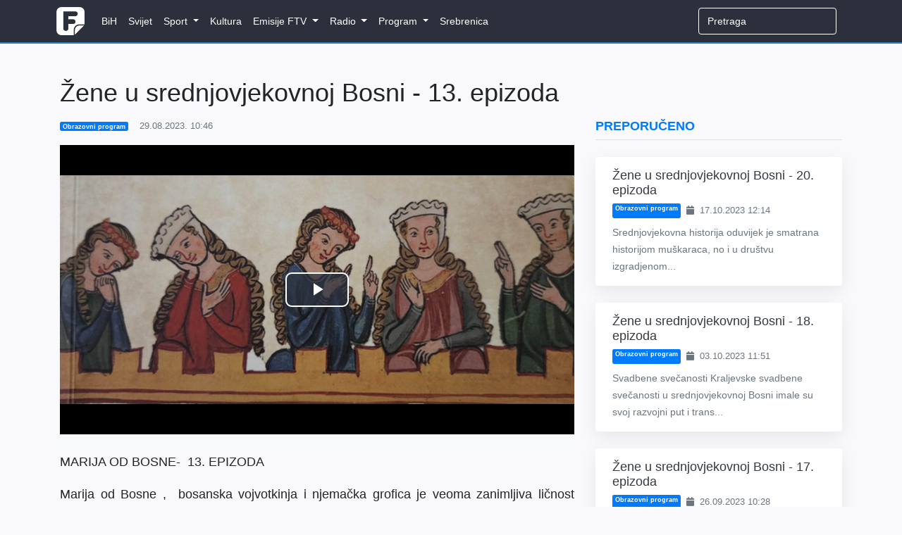

--- FILE ---
content_type: text/html; charset=utf-8
request_url: https://www.google.com/recaptcha/api2/aframe
body_size: 249
content:
<!DOCTYPE HTML><html><head><meta http-equiv="content-type" content="text/html; charset=UTF-8"></head><body><script nonce="iU_1nC-IJxU9M8_0gARrPQ">/** Anti-fraud and anti-abuse applications only. See google.com/recaptcha */ try{var clients={'sodar':'https://pagead2.googlesyndication.com/pagead/sodar?'};window.addEventListener("message",function(a){try{if(a.source===window.parent){var b=JSON.parse(a.data);var c=clients[b['id']];if(c){var d=document.createElement('img');d.src=c+b['params']+'&rc='+(localStorage.getItem("rc::a")?sessionStorage.getItem("rc::b"):"");window.document.body.appendChild(d);sessionStorage.setItem("rc::e",parseInt(sessionStorage.getItem("rc::e")||0)+1);localStorage.setItem("rc::h",'1769900989494');}}}catch(b){}});window.parent.postMessage("_grecaptcha_ready", "*");}catch(b){}</script></body></html>